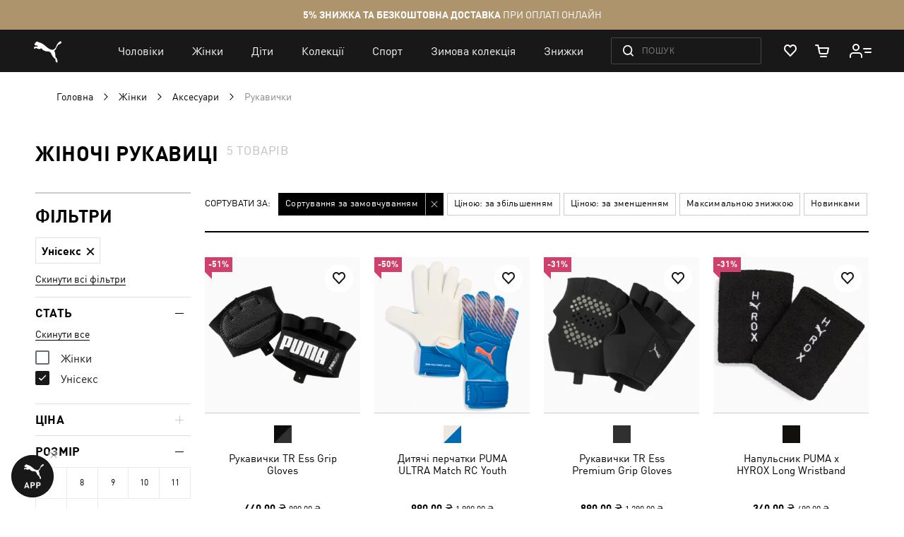

--- FILE ---
content_type: application/javascript; charset=UTF-8
request_url: https://ua.puma.com/static/version1768827836/frontend/Oggetto/Puma/uk_UA/Oggetto_AdobeLaunch/js/cart/products.min.js
body_size: -107
content:
define(["Magento_Customer/js/customer-data","underscore"],function(customerData,_){"use strict";return{initialize:function(){this.cart=customerData.get("cart");if(this.cart.adobeCartProducts){this.initCartProducts(this.cart.adobeCartProducts);}
this.cart.subscribe(function(data){if(!data.adobeCartProducts){return;}
this.initCartProducts(data.adobeCartProducts);}.bind(this));},initCartProducts:function(products){window.pageData=window.pageData||{};_.extend(window.pageData,{cart:products});const updatePageDataEvent=new CustomEvent("pageData.update",{detail:{data:JSON.parse(JSON.stringify(window.pageData)),updateType:"cart.product"}});window.document.dispatchEvent(updatePageDataEvent);}};});

--- FILE ---
content_type: application/javascript; charset=UTF-8
request_url: https://ua.puma.com/static/version1768827836/frontend/Oggetto/Puma/uk_UA/Omnicore_GlobalPopups/js/sessionCheck.min.js
body_size: -161
content:
define(['jquery',"helper.isCurrentPageUrlFromList","subscribe.blackListUrls","helper.isLocalStorageFlagExpired",],function($,isCurrentPageUrlFromList,blackListUrls,isLocalStorageFlagExpired,){function isBlockedPage(){return isCurrentPageUrlFromList(blackListUrls);}
function isValidUserSession(historySessionName){return isLocalStorageFlagExpired({key:historySessionName,durationTime:1800000,});}
return{isCanShow:function(historySessionName){return!isBlockedPage()&&!isValidUserSession(historySessionName)},setHistoryFlag:function(historySessionName){window.localStorage.setItem(historySessionName,Date.now().toString());}};});

--- FILE ---
content_type: application/javascript; charset=UTF-8
request_url: https://ua.puma.com/static/version1768827836/frontend/Oggetto/Puma/uk_UA/js/helper/globalScreenLoaderRequestHandler.min.js
body_size: -37
content:
define(['pageLoader','knockout',],function(pageLoader,ko,){'use strict';return(function(){const activeRequests=ko.observableArray([]);const currentRequests=ko.computed(function(){return activeRequests();});const isLoading=ko.computed(function(){return activeRequests().length>0;});isLoading.subscribe(function(isActive){if(isActive){pageLoader.showLoading();}else{pageLoader.hideLoading();}});currentRequests.subscribe(function(requests){})
return{startRequest:function(requestInfo){const requestId=window.crypto?.randomUUID?window.crypto?.randomUUID():Math.random().toString(36).substring(2,15);activeRequests.push({id:requestId,timestamp:Date.now(),...requestInfo});return requestId;},endRequest:function(requestId){activeRequests.remove(function(request){return request.id===requestId;});},isLoading:isLoading,getActiveRequests:function(){return activeRequests();},onLoadingChange:function(callback){return isLoading.subscribe(callback);},onRequestsChange:function(callback){return currentRequests.subscribe(callback);}};})();});